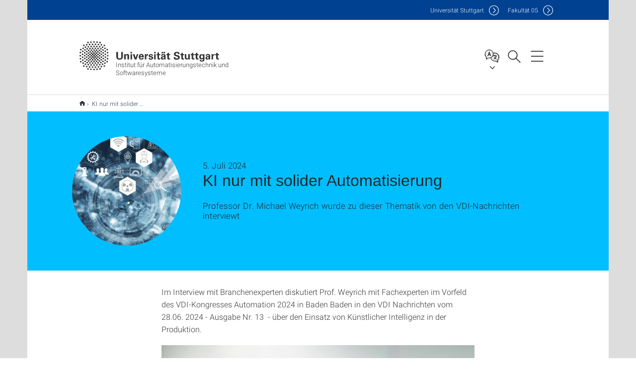

--- FILE ---
content_type: text/html;charset=UTF-8
request_url: https://www.ias.uni-stuttgart.de/aktuelles/news/KI-nur-mit-solider-Automatisierung/
body_size: 33130
content:
<!DOCTYPE html>
<!--[if lt IE 7]>      <html lang="de" class="no-js lt-ie9 lt-ie8 lt-ie7"> <![endif]-->
<!--[if IE 7]>         <html lang="de" class="no-js lt-ie9 lt-ie8"> <![endif]-->
<!--[if IE 8]>         <html lang="de" class="no-js lt-ie9"> <![endif]-->
<!--[if gt IE 8]><!-->


<!--
===================== version="0.1.29" =====================
-->

<html lang="de" class="no-js"> <!--<![endif]-->

<head>

<!-- start metadata (_metadata.hbs) -->
	<meta charset="UTF-8">
	<meta http-equiv="X-UA-Compatible" content="IE=edge"/>
	<meta name="creator" content="TIK" />
	<meta name="Publisher" content="Universität Stuttgart - TIK" />
	<meta name="Copyright" content="Universität Stuttgart" />
	<meta name="Content-language" content="de" />
	<meta name="Page-type" content="Bildungseinrichtung" />
	<meta name="viewport" content="width=device-width, initial-scale=1.0, shrink-to-fit=no"/>
	<meta name="robots" content="index, follow" />
	<meta name="system" content="20.0.18" />
	<meta name="template" content="3.0" />
	<meta name="Description" content="Professor Dr. Michael Weyrich wurde zu dieser Thematik von den VDI-Nachrichten interviewt"/>	
	<meta name="og:title" content="KI nur mit solider Automatisierung  | News | 05.07.2024 | Institut für Automatisierungs­technik und Softwaresysteme | Universität Stuttgart" />
	<meta name="og:description" content="Professor Dr. Michael Weyrich wurde zu dieser Thematik von den VDI-Nachrichten interviewt "/>
	<meta name="og:image" content="https://www.ias.uni-stuttgart.de/img/news/Screenshot-2024-07-01-143605.png" />
	<title>KI nur mit solider Automatisierung  | News | 05.07.2024 | Institut für Automatisierungs­technik und Softwaresysteme | Universität Stuttgart</title><!-- Ende metadata -->


<!-- Styles-Einbindung (_styles.hbs) -->
	<link rel="apple-touch-icon" sizes="180x180" href="/system/modules/de.stuttgart.uni.v3.basics/resources/favicons/apple-touch-icon.png">
            <link rel="icon" type="image/png" sizes="32x32" href="/system/modules/de.stuttgart.uni.v3.basics/resources/favicons/favicon-32x32.png">
            <link rel="icon" type="image/png" sizes="16x16" href="/system/modules/de.stuttgart.uni.v3.basics/resources/favicons/favicon-16x16.png">
            <link rel="manifest" href="/system/modules/de.stuttgart.uni.v3.basics/resources/favicons/site.webmanifest">
            <link rel="mask-icon" href="/system/modules/de.stuttgart.uni.v3.basics/resources/favicons/safari-pinned-tab.svg" color="#ffffff">
            <meta name="msapplication-TileColor" content="#ffffff">
            <meta name="theme-color" content="#ffffff">
		
<link rel="stylesheet" href="/system/modules/de.stuttgart.uni.v3.basics/resources/css/styles.css" type="text/css" >
<link rel="stylesheet" href="/system/modules/de.stuttgart.uni.v3.basics/resources/css/tik.css" type="text/css" >
<link rel="stylesheet" href="/system/modules/de.stuttgart.uni.v3.basics/resources/css/jquery-ui/jquery-ui-1.11.4.min.css" type="text/css" >
<link rel="stylesheet" href="/system/modules/de.stuttgart.uni.v3.basics/resources/css/fancybox/jquery.fancybox357.min.css" type="text/css" >
<link rel="stylesheet" href="/system/modules/de.stuttgart.uni.v3.basics/resources/css/footer/footer.css" type="text/css" >
<link rel="stylesheet" href="/system/modules/de.stuttgart.uni.v3.basics/resources/css/audio/player.css" type="text/css" >
<style type="text/css">
.c-stream-teaser--betriebsmeldung.status-value-scheduled::after,
.c-stream-teaser--betriebsmeldung.status-value-canceled::after,
.c-stream-teaser--betriebsmeldung.status-value-inprogress::after,
.c-stream-teaser--betriebsmeldung.status-value-solved::after,
.c-stream-teaser--betriebsmeldung.status-value-closed::after {
  content: "";
  position: absolute;
  top: 0;
  right: 0;
  border-width: 0 30px 30px 0;
  border-style: solid;
  border-color: transparent #ddd;
}
.c-stream-teaser--betriebsmeldung.status-value-scheduled::after,
.c-stream-teaser--betriebsmeldung.status-value-canceled::after {
  border-color: transparent orange;
}
.c-stream-teaser--betriebsmeldung.status-value-inprogress::after {
  border-color: transparent red;
}
.c-stream-teaser--betriebsmeldung.status-value-solved::after,
.c-stream-teaser--betriebsmeldung.status-value-closed::after {
  border-color: transparent green;
}/* 4:3-Bildseitenverhältnis */
.stream__wrapper.ar4x3 .c-stream-teaser--event .stream-teaser__date {
  font-size: 40px;
}
.stream__wrapper.ar4x3 .c-stream-teaser--event .stream-teaser__date::after {
  width: 150px;
  height: 150px;
}
.stream__wrapper.ar4x3 .c-stream-teaser--event .stream-teaser__header {
  min-height: 220px;
}

@media screen and (max-width: 991px) {
  .stream__wrapper.ar4x3 .c-stream-teaser--event .stream-teaser__date {
    font-size: 35px;
  }
  .stream__wrapper.ar4x3 .c-stream-teaser--event .stream-teaser__date::after {
    width: 130px;
    height: 130px;
  }
  .stream__wrapper.ar4x3 .c-stream-teaser--event .stream-teaser__header {
    min-height: 170px;
  }
}

/* Eckige Bilder */

.newsstream .stream__wrapper.ar4x3 .c-figure--stream-portrait {
  border-radius: 0;
}
.newsstream .stream__wrapper.ar4x3 .c-stream-teaser--portrait .stream-teaser__header {
  margin-left: -20px;
  margin-top: -30px;
  width: calc( 100% + 40px );
}
.newsstream .stream__wrapper.ar4x3 .c-figure--stream-portrait,
.stream__wrapper.ar4x3 .newsstream .c-figure--stream-portrait picture,
.stream__wrapper.ar4x3 .newsstream .c-figure--stream-portrait picture img {
  width: 100%;
}

.newsstream-folgeseite .generic-list .generic-list-item picture {
  display: inline-block;
  margin: -10px -15px 15px -15px;
  width: calc(100% + 30px);
}


</style>
<!-- Ende Styles-Einbindung -->

	<!-- Scripts
	================================================== --> 
	
	
<script src="/system/modules/de.stuttgart.uni.v3.basics/resources/js/bootstrap.js"></script>
<script src="/system/modules/de.stuttgart.uni.v3.basics/resources/js/aperto-bootstrap-ie-workaround.js"></script>
<script src="/system/modules/de.stuttgart.uni.v3.basics/resources/js/tik.js"></script>
<script src="/system/modules/de.stuttgart.uni.v3.basics/resources/js/jquery-ui/jquery-ui-1.11.4.min.js"></script>
<script src="/system/modules/de.stuttgart.uni.filters/resources/js/filters.js"></script>
<script src="/system/modules/de.stuttgart.uni.v3.basics/resources/js/fancybox/jquery.fancybox357.min.js"></script>
<script src="/system/modules/de.stuttgart.uni.v3.basics/resources/js/tippy-popper/popper.min.js"></script>
<script src="/system/modules/de.stuttgart.uni.v3.basics/resources/js/tippy-popper/tippy.min.js"></script>
<script src="/system/modules/de.stuttgart.uni.v3.zsb/resources/videointerview/js/dash.all.min.js"></script><style>
		.page-wrap > #page-complete > .container-fluid > .row > div > .row > .col-xs-12,
		.page-wrap > #page-complete > .container-fluid > .row > div > .row > .col-sm-12,
		.page-wrap > #page-complete > .container-fluid > .row > div > .row > .col-md-12,
		.page-wrap > #page-complete > .container-fluid > .row > div > .row > .col-lg-12,
		.page-wrap > #page-complete > .container > .row > div > .row > .col-xs-12,
		.page-wrap > #page-complete > .container > .row > div > .row > .col-sm-12,
		.page-wrap > #page-complete > .container > .row > div > .row > .col-md-12,
		.page-wrap > #page-complete > .container > .row > div > .row > .col-lg-12 {
			padding: 0;
		}
	</style>
</head>

<body class=" is-detailpage  is-not-editmode  lang-de ">

<!--googleoff: snippet-->
	
	<!-- start skiplinks (_skiplinks.hbs)-->
	<div class="skip">
		<ul>
			<li><a href="#main">zum Inhalt springen</a></li>
			<li><a href="#footer">zum Footer springen</a></li>
		</ul>
	</div>
	<!-- end skiplinks -->

	<!--googleon: snippet-->
	<div  id="header" ><div class="header" data-id="id-069ef509">
      <span data-anchor id="id-069ef509"></span>
              <!-- start header (_header.hbs) -->
              <header class="b-page-header is-subidentity" data-headercontroller="">
                <div class="container">
                  <div class="container-inner">
                    <div class="row">
                      <a class="b-logo" href="https://www.ias.uni-stuttgart.de/">
                        <!--[if gt IE 8]><!-->
                          <img class="logo-rectangle" src="/system/modules/de.stuttgart.uni.v3.basics/resources/img/svg/logo-de.svg" alt="Logo: Universität Stuttgart - zur Startseite" />
                        <img class="logo-rectangle-inverted" src="/system/modules/de.stuttgart.uni.v3.basics/resources/img/svg/logo-inverted-de.svg" alt="Logo: Universität Stuttgart - zur Startseite" />
                        <!--<![endif]-->
                        <!--[if lt IE 9]>
                        <img class="logo-rectangle" src="/system/modules/de.stuttgart.uni.v3.basics/resources/img/png/logo-de.png" alt="Logo: Universität Stuttgart - zur Startseite" />
                        <img class="logo-rectangle-inverted" src="/system/modules/de.stuttgart.uni.v3.basics/resources/img/svg/logo-inverted-de.png" alt="Logo: Universität Stuttgart - zur Startseite" />
                        <![endif]-->

                        <span  class="subidentity fontsize-xs">Institut für Automatisierungs­technik und Softwaresysteme</span>
                        </a>
                      <div class="header-box">

                        <div class="mainidentity">
                              <div class="container-inner">
                                <a href="https://www.uni-stuttgart.de/">Uni<span class="hideonmobile">versität Stuttgart </span></a>
                                <a href="https://www.f05.uni-stuttgart.de/">F<span class="hideonmobile">akultät </span>05</a></div>
                            </div>
                            <div class="language">
                          <div class="language-box">
                            <span id="language-menu-title" data-tippy-content="Sprache dieser Seite" data-tippy-placement="left">Sprache dieser Seite</span>

                            <ul id="language-menu-options" aria-labelledby="language-menu-title" role="menu">
                                <li class="current-language"><strong><abbr data-tippy-content="Aktuelle Sprache: Deutsch" data-tippy-placement="left">de</abbr></strong></li></ul>
                            </div>
                        </div>
                        <div id="search" class="search">
                          <button aria-controls="search-box" aria-expanded="false" data-href="#search-box" data-tippy-content="Suche" data-tippy-placement="left"><span>Suche</span>
                          </button>
                        </div>
                        <div class="nav-button">
								<button class="lines-button" aria-controls="main-nav" aria-expanded="false" data-href="#b-page-nav" data-tippy-content="Hauptnavigationspunkte" data-tippy-placement="left">
									<span class="lines">Hauptnavigationspunkte</span>
								</button>
							</div>
						<div class="login-main-desktop"></div>
                      </div>
                    </div>
                  </div>
                </div>
                <!-- Start Suche (_search.hbs) -->
                <div class="search-box js-visible" id="search-box" aria-hidden="true">
                  <h2>Suche</h2>
                  <div class="container" role="tabpanel">
                    <div class="search-box-inner">
                      <form action="https://www.ias.uni-stuttgart.de/suche/">
                        <fieldset>
                          <div class="form-label col-sm-12">
                            <label for="global-search">Suche</label>
                            <input type="search" name="q" placeholder="Suche nach Themen, Personen ..." id="global-search" class="autosuggest" />
                          </div>
                          <div class="button">
                            <input aria-label="Starte Suche" type="submit" value="suchen">
                          </div>
                        </fieldset>
                        <input type="hidden" name="lq" value="" />
                        <input type="hidden" name="reloaded" value=""/>                       
                        <input type="hidden" name="restriction" value="false"/>
                        </form>
                    </div>
                  </div>
                </div>
                <!-- Ende Suche -->
                <div class="login-main-mobile js-visible" aria-hidden="false"></div>
                <!-- Ende Login -->
              </header>
              <!-- Ende header -->

              <div class="b-page-nav is-subidentity" id="main-nav" aria-hidden="true">
                <div class="container">
                  <div class="container-inner">
                    <div class="fixed-wrapper">
                      <a class="backto" href="#">zurück</a>
                      <div class="location" aria-hidden="true">
                        <ul>
                          <li class="on"><span></span></li>
                            <li><span></span></li>
                          <li><span></span></li>
                          <li><span></span></li>
                          <li><span></span></li>
                        </ul>
                      </div>
                    </div>

                    <div class="scroll-wrapper">
                      <nav class="main-navigation" aria-label="Haupt-Navigation">
                        <div class="menu-group-box" >
                          <div class="menu-box" data-level="show-level-0">
                            <div class="viewbox" style="position:relative;">
                              <div class="wrapper" style="width: 100%; height: 100%;">
                                <ul class="menu level-0 active-list" id="level-0-0" style="display: block;" aria-expanded="true">
	<li class="has-menu"><a href="#level-1-0">Institut</a></li>
	<li class="has-menu"><a href="#level-1-1">Forschung</a></li>
	<li class="has-menu"><a href="#level-1-2">Lehre</a></li>
	<li class="has-menu"><a href="#level-1-3">Service</a></li>
</ul>
	<ul class="menu level-1 " id="level-1-1" data-parent="#level-0-0" >
		<li class="overview"><a href="https://www.ias.uni-stuttgart.de/forschung/">Forschung</a></li>
		<li><a href="https://www.ias.uni-stuttgart.de/forschung/demonstratoren/">Demonstratoren</a></li>
		<li><a href="https://www.ias.uni-stuttgart.de/forschung/vortraege/">Vorträge</a></li>
		<li><a href="https://www.ias.uni-stuttgart.de/forschung/publikationen/">Publikationen</a></li>
	</ul>
	<ul class="menu level-1 " id="level-1-0" data-parent="#level-0-0" >
		<li class="overview"><a href="https://www.ias.uni-stuttgart.de/institut/">Institut</a></li>
		<li><a href="https://www.ias.uni-stuttgart.de/institut/team/">Team</a></li>
		<li><a href="https://www.ias.uni-stuttgart.de/institut/freunde_und_foerderer/">VFIAS: Alumni und Fördernde des IAS</a></li>
		<li><a href="https://www.ias.uni-stuttgart.de/institut/kontakt/">Anfahrt</a></li>
	</ul>
	<ul class="menu level-1 " id="level-1-2" data-parent="#level-0-0" >
		<li class="overview"><a href="https://www.ias.uni-stuttgart.de/lehre/">Lehre</a></li>
		<li><a href="https://www.ias.uni-stuttgart.de/lehre/studentische_arbeiten/">Studentische Arbeiten</a></li>
		<li><a href="https://www.ias.uni-stuttgart.de/lehre/vorlesungen/">Vorlesungen</a></li>
		<li><a href="https://www.ias.uni-stuttgart.de/lehre/praktika/">Praktika</a></li>
	</ul>
	<ul class="menu level-1 " id="level-1-3" data-parent="#level-0-0" >
		<li class="overview"><a href="https://www.ias.uni-stuttgart.de/service/">Service</a></li>
		<li><a href="https://www.ias.uni-stuttgart.de/service/begriffslexikon/">Begriffslexikon</a></li>
		<li><a href="https://www.ias.uni-stuttgart.de/service/angebote_schueler/">Angebote für Schülerinnen und Schüler</a></li>
		<li><a href="https://www.ias.uni-stuttgart.de/service/akademie/">IAS-Akademie</a></li>
	</ul>
<!-- Navigation: 7.08 µs --></div>

                            </div>
                          </div>
                        </div>
                      </nav>
                      <a href="#closeNavigation" class="close-nav">Navigation schließen</a>
                      </div>

                  </div><!-- container-inner -->
                </div><!--  container -->
              </div></div>
    <script type="module">
      
      import Login from '/system/modules/de.stuttgart.uni.v3.basics/resources/js/login.mjs'
      new Login("de", "", "", "", "", "", "", "", "", true).init()
    </script>
  </div><div id="wrapper" class="is-subidentity">
		<div id="content">
			<main id="main" class="r-main">
				<div class="main__wrapper" data-js-id="container">
                    <noscript>
                        <div class="alert alert-danger">Für die volle Funktionalität dieser Site ist JavaScript notwendig. Hier finden Sie eine <a href="https://enablejavascript.co/" target="_blank">Anleitung zum Aktivieren von JavaScript in Ihrem Browser</a>.</div></noscript>
					<!-- Start Segment -->
					<div class="segment is-border-top">
							<div class="container">
								<div class="container-inner">
									<div class="row">
										<div class="col-md-12">
											<!-- Start Breadcrumb (_breadcrumb.hbs) -->
											<nav class="b-breadscroller--default" data-css="b-breadscroller" data-js-module="breadscroller" aria-label="breadcrumb">
													<!--googleoff: snippet-->
													<h2 class="breadscroller__headline">Position innerhalb des Seitenbaumes</h2>
													<div class="breadscroller__controls" data-js-atom="breadscroller-controls">
														<button class="breadscroller__controls-btn is-back" data-js-atom="breadscroller-controls-back">
															<span>Seitenpfad nach links schieben</span>
														</button>
														<button class="breadscroller__controls-btn is-forward" data-js-atom="breadscroller-controls-forward">
															<span>Seitenpfad nach rechts schieben</span>
														</button>
													</div>
													<!--googleon: snippet-->
													<div class="breadscroller__content" data-js-atom="breadscroller-container">
														<ol class="breadscroller__list" data-js-atom="breadscroller-list">

															<li class="breadscroller__list-item">
																				<a href="https://www.ias.uni-stuttgart.de/" class="breadscroller__list-element">Institut für Automatisierungstechnik und Softwaresysteme</a>
																			</li>
																		<li class="breadscroller__list-item">
																							<span class="breadscroller__list-element is-active" data-tippy-content="KI nur mit solider Automatisierung">KI nur mit solider Automatisierung</span>
																						</li>
																					</ol>
													</div>
												</nav>	
												<!-- Ende Breadcrumb -->
											<!-- Breadcrumb: 368 µs --></div>
									</div>
								</div><!--  container-inner -->
							</div><!-- container -->
						</div>
					<!-- End Segment -->

					<div  id="introDetailonly" ><div class="element pgelement news" >
			<div class="is-bg-blue is-margin-bottom  ">
									<div class="container">
										<div class="container-inner">
											<div class="row">
												<div class="c-intro-teaser--default" data-css="c-intro-teaser">
													<div class="intro-teaser__wrapper">
														<figure class="c-figure--intro-teaser" data-css="c-figure">
																<div class="figure__wrapper">
																	<picture class="c-picture" data-css="c-picture">
	<img src="https://www.ias.uni-stuttgart.de/img/news/Screenshot-2024-07-01-143605.png?__scale=w:220,h:220,cx:0,cy:30,cw:396,ch:396" style=""  alt=""/>
</picture>
</div>
															</figure>
														<div class="intro-teaser__content col-md-9 col-sm-8 col-xs-12">
															<div class="reverse-order">
																<h1 class="intro-teaser__headline">KI nur mit solider Automatisierung</h1>
																<p class="intro-teaser__kicker">
																5. Juli 2024</p>
															</div>
															<p>
																	Professor Dr. Michael Weyrich wurde zu dieser Thematik von den VDI-Nachrichten interviewt<br />
																	</p>
															</div>
													</div>
												</div>
												</div>
										</div>
									</div>
								</div>
								
								<div class="segment">
	<div class="container">
		<div class="container-inner">
			<div class="row">
				<div class="col-md-8 col-md-offset-2">
<div class="flexblocks">
		<div>
								<span data-anchor id="id-9ed0f392-0"></span>
								<div class="absatz">
									<div >
											<p>Im Interview mit Branchenexperten diskutiert Prof. Weyrich mit Fachexperten im Vorfeld des VDI-Kongresses Automation 2024 in Baden Baden in den VDI Nachrichten vom 28.06. 2024 - Ausgabe Nr. 13&nbsp; - über den Einsatz von Künstlicher Intelligenz in der Produktion.</p></div>
									<div class="image ">
											<div class="overflow-hidden">
												<a data-fancybox="flexblockfotos" href="https://www.ias.uni-stuttgart.de/img/news/Screenshot-2024-07-01-143821.png?__scale=w:1000,h:1000,q:100,t:3" aria-label="PNG" data-caption="<br />">
													<picture class="img-responsive" data-css="c-picture">
	<img src="https://www.ias.uni-stuttgart.de/img/news/Screenshot-2024-07-01-143821.png?__scale=w:720,h:538,cx:0,cy:0,cw:662,ch:494" style=""  alt=""/>
</picture>
</a>
												</div>
										</div>
									<p><a class="btn btn-default linkbutton __btn __btn-u __u-small" href="https://www.ias.uni-stuttgart.de/dokumente/vortraege/KI-in-der-Produktion-funktioniert-nur-mit-solider-Automatisierung.pdf" aria-label="PDF">Beitrag vom 24. Juni 2024 - VDI Nachrichten</a></p>
										</div>
								</div></div>
<div class="clearb"></div>
									
									<div class="row flex-row">
											</div>
													</div>
			</div>
		</div>
	</div>
</div>
</div>
	</div><div  id="page-complete" ><div>
		<div class="segment  ">
   <div class="container ">
       <div class="container-inner">
          <div class="row "><div class="col-sm-4 col-md-3 oc-container-column col-md-offset-1" ></div><div class="col-sm-7 col-md-6 oc-container-column" ></div>         </div>
      </div>
   </div>
</div></div>	
<div>
		</div>	
</div><div  id="contactDetailonly" ></div></div>
			</main><!-- end main -->
		</div><!-- end content -->
	</div><!-- end wrapper -->
			
		
	<!-- Start Footer (_footer.hbs) -->
	<footer class="r-page-footer">

		<div  id="footer" ><div class="footer-wrapper" data-id="id-06938357">
                    <div class="local-contact-footer">
                                <div class="container">
                                    <div class="container-inner">
                                        <div class="row">
                                            <section class="b-social-media">
                                                <div class="col-md-3">
                                                    <h3 class="linklist__title">So erreichen Sie uns</h3>
                                                </div>
                                                <div class="col-md-9">
                                                    <div class="c-linklist--footer-socials" data-css="c-linklist">
                                                        <ul class="linklist__list">
                                                            <li class="linklist__entry"><a href="https://www.ias.uni-stuttgart.de/institut/kontakt/"><span class="xs-icon-white contact"></span>Kontakt</a></li>
                                                        </ul>
                                                    </div>
                                                </div>
                                            </section>
                                        </div>
                                    </div>
                                </div>
                            </div>
                        <div class="global-rich-footer">
                        <span data-anchor id="id-06938357"></span>
                        <div class="container">
                            <div class="container-inner">
                                <div class="row" style="margin-bottom:20px;">
                                    <div class="col-md-3">
                                        <a href="https://www.uni-stuttgart.de/">
                                                <img class="logo-rectangle-inverted-footer" src="/system/modules/de.stuttgart.uni.v3.basics/resources/img/svg/logo-inverted-de.svg" alt="Logo: Universität Stuttgart - zur Startseite" />
                                            </a>
                                        </div>
                                    <div class="col-md-9">
                                        <div class="col-md-12 c-linklist--footer-socials" data-css="c-linklist">
                                            <ul class="linklist__list">
                                                    <li class="linklist__entry"><a href="https://www.facebook.com/Universitaet.Stuttgart"                     class="linklist__link is-facebook"  target="_blank">Icon: Facebook</a><br>Facebook</li>
                                                    <li class="linklist__entry"><a href="https://www.instagram.com/unistuttgart/"                             class="linklist__link is-instagram" target="_blank">Icon: Instagram</a><br>Instagram</li>
                                                        <li class="linklist__entry"><a href="https://bsky.app/profile/unistuttgart.bsky.social"                   class="linklist__link is-bluesky"   target="_blank">Icon: Bluesky</a><br>Bluesky</li>
                                                    <li class="linklist__entry"><a href="https://bawü.social/@Uni_Stuttgart"                                  class="linklist__link is-mastodon"  target="_blank">Icon: Mastodon</a><br>Mastodon</li>
                                                    <li class="linklist__entry"><a href="https://www.youtube.com/user/UniStuttgartTV"                         class="linklist__link is-youtube"   target="_blank">Icon: YouTube</a><br>YouTube</li>
                                                    <li class="linklist__entry"><a href="https://www.linkedin.com/school/universit%C3%A4t-stuttgart/"         class="linklist__link is-linkedin"  target="_blank">Icon: LinkedIn</a><br>LinkedIn</li>
                                                    <li class="linklist__entry"><a href="https://www.usus.uni-stuttgart.de/" class="linklist__link is-usus"                     >Icon: USUS-Blog</a><br>USUS-Blog</li>
                                                    </ul>
                                            </div>
                                    </div>
                                </div>
                                <div class="row">
                                    <section class="col-md-3 col-sm-6 b-service-links">
                                            <div class="c-linklist--footer-service-links" data-css="c-linklist">
                                                <div class="linklist pgelement" style="margin-bottom: 30px;" data-id="id-25c4a5f0">
			<span data-anchor id="id-25c4a5f0"></span>
			
			<h3 class="linklist__title">Zielgruppe</h3>
									<ul class="linklist__list">
											<li class="linklist__entry">
														<a href="https://www.student.uni-stuttgart.de/" class="linklist__link">Studierende</a>
															</li>
												<li class="linklist__entry">
														<a href="https://www.beschaeftigte.uni-stuttgart.de/" class="linklist__link">Beschäftigte</a>
															</li>
												<li class="linklist__entry">
														<a href="https://www.uni-stuttgart.de/alumni-foerderer/" class="linklist__link">Alumni und Förderer</a>
															</li>
												<li class="linklist__entry">
														<a href="#" class="linklist__link">Wirtschaft</a>
															</li>
												</ul></div>
	</div>
                                        </section>
                                    <section class="col-md-3 col-sm-6 b-service-links">
                                            <div class="c-linklist--footer-service-links" data-css="c-linklist">
                                                <div class="linklist pgelement" style="margin-bottom: 30px;" data-id="id-25fdb752">
			<span data-anchor id="id-25fdb752"></span>
			
			<h3 class="linklist__title">Formalia</h3>
									<ul class="linklist__list">
											<li class="linklist__entry">
														<a href="https://www.uni-stuttgart.de/impressum/" class="linklist__link">Impressum</a>
															</li>
												<li class="linklist__entry">
														<a href="https://www.uni-stuttgart.de/datenschutz/" class="linklist__link">Datenschutz</a>
															</li>
												<li class="linklist__entry">
														<a href="https://www.uni-stuttgart.de/erklaerung-barrierefreiheit/" class="linklist__link">Barrierefreiheit</a>
															</li>
												<li class="linklist__entry">
														<a href="https://www.uni-stuttgart.de/universitaet/profil/zertifikate/" class="linklist__link">Zertifikate</a>
															</li>
												<li class="linklist__entry">
														<a href="https://www.uni-stuttgart.de/allgemeine-geschaeftsbedingungen/" class="linklist__link">AGB</a>
															</li>
												</ul></div>
	</div>
                                        </section>
                                    <section class="col-md-3 col-sm-6 b-service-links">
                                            <div class="c-linklist--footer-service-links" data-css="c-linklist">
                                                <div class="linklist pgelement" style="margin-bottom: 30px;" data-id="id-263b5c94">
			<span data-anchor id="id-263b5c94"></span>
			
			<h3 class="linklist__title">Services</h3>
									<ul class="linklist__list">
											<li class="linklist__entry">
														<a href="https://www.uni-stuttgart.de/universitaet/kontakt/" class="linklist__link">Kontakt</a>
															</li>
												<li class="linklist__entry">
														<a href="https://www.uni-stuttgart.de/presse/" class="linklist__link">Presse</a>
															</li>
												<li class="linklist__entry">
														<a href="https://www.stellenwerk.de/stuttgart/" class="linklist__link">Jobportal</a>
															</li>
												<li class="linklist__entry">
														<a href="https://careers.uni-stuttgart.de/?locale=de_DE" class="linklist__link">Promotions- / Postdoc-Stellen</a>
															</li>
												<li class="linklist__entry">
														<a href="https://unishop-stuttgart.de/" class="linklist__link">Uni-Shop</a>
															</li>
												</ul></div>
	</div>
                                        </section>
                                    <section class="col-md-3 col-sm-6 b-service-links">
                                            <div class="c-linklist--footer-service-links" data-css="c-linklist">
                                                <div class="linklist pgelement" style="margin-bottom: 30px;" data-id="id-267bc0f6">
			<span data-anchor id="id-267bc0f6"></span>
			
			<h3 class="linklist__title">Organisation</h3>
									<ul class="linklist__list">
											<li class="linklist__entry">
														<a href="https://www.uni-stuttgart.de/universitaet/fakultaeten-institute/" class="linklist__link">Fakultäten und Institute</a>
															</li>
												<li class="linklist__entry">
														<a href="https://www.uni-stuttgart.de/universitaet/einrichtungen/" class="linklist__link">Einrichtungen</a>
															</li>
												<li class="linklist__entry">
														<a href="https://www.uni-stuttgart.de/universitaet/organisation/verwaltung/" class="linklist__link">Zentrale Verwaltung</a>
															</li>
												</ul></div>
	</div>
                                        </section>
                                    </div>
                            </div>
                        </div>
                    </div>
                </div>
            </div></footer>
	<!-- Ende footer-->	

	<div class="b-scroll-to-top" data-css="b-scroll-to-top" data-js-module="scroll-to-top">
		<a href="#wrapper" class="scroll-to-top__link" data-js-atom="to-top-link">Zum Seitenanfang</a>
	</div>
	
	<!-- Piwik Beginn -->
			<script>
			  var _paq = _paq || [];
			  _paq.push(['disableCookies']);
			  _paq.push(['trackPageView']);
			  _paq.push(['enableLinkTracking']);
			  _paq.push(['MediaAnalytics::enableDebugMode']);
			  (function() {
				var u="https://www.uni-stuttgart.de/piwik/";
				_paq.push(['setTrackerUrl', u+'piwik.php']);
				_paq.push(['setSiteId', 177]);
				var d=document, g=d.createElement('script'), s=d.getElementsByTagName('script')[0];
				g.type='text/javascript'; g.async=true; g.defer=true; g.src=u+'piwik.js'; s.parentNode.insertBefore(g,s);
			  })();
			</script>
			<noscript><p><img src="https://www.uni-stuttgart.de/piwik/piwik.php?idsite=177" style="border:0;" alt="" /></p></noscript>
			<!-- End Piwik Code -->
		</body>
</html>
<!-- Complete time for this page: 226 ms -->